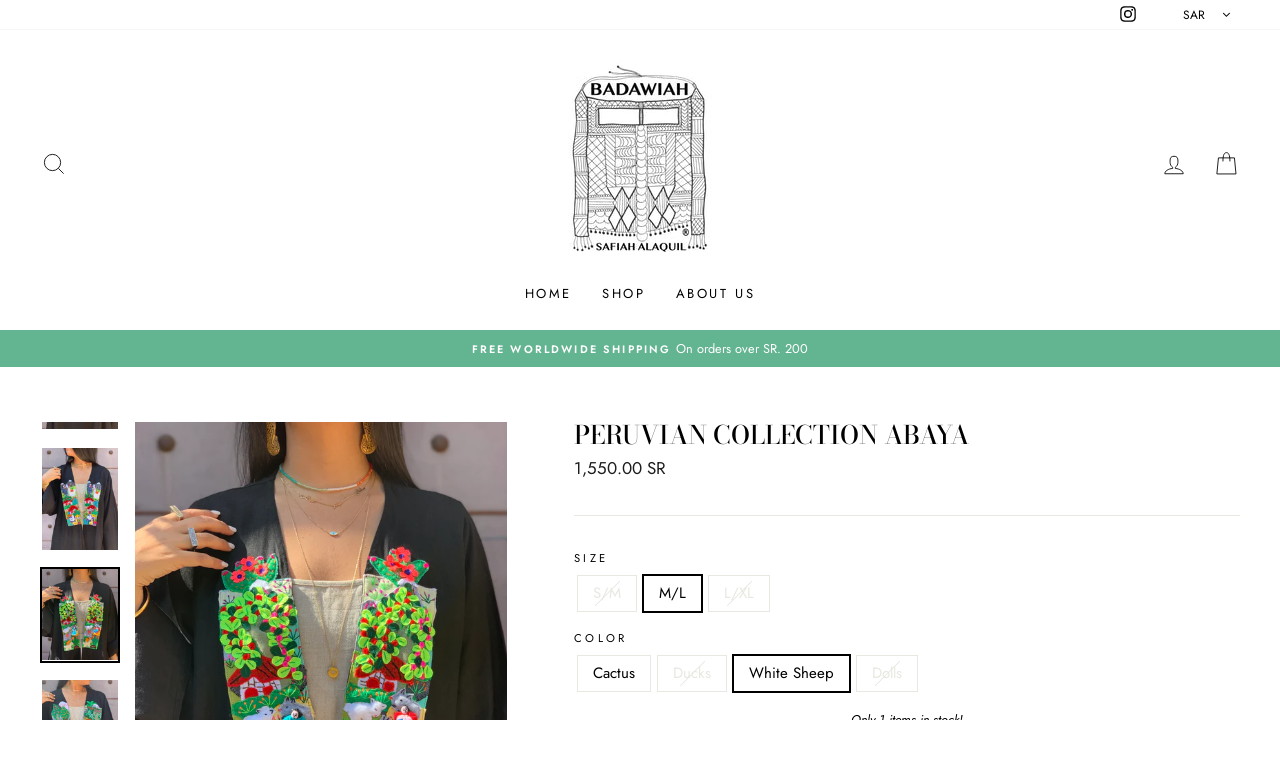

--- FILE ---
content_type: text/javascript
request_url: https://badawiah.com/cdn/shop/t/6/assets/size-chart-data.js?v=122995963218234820861617607264
body_size: 811
content:
AVADA_SC.campaigns=[{id:"8DTqmI2JkEIpnNBCk5Ns",displayType:"MANUAL",status:!0,name:"Indian Galabiah",createdAt:"2021-04-05T07:15:24.175Z",contentConfigs:[{position:0,value:'<h3 style="font-weight: 600; font-size: 1.8rem;">Indian Galabiah Size Chart</h3>'},{value:'<p><google-sheets-html-origin>\n    <style type="text/css">\n        <!--td {border: 1px solid #ccc;}br {mso-data-placement:same-cell;}\n        -->\n    </style>\n</google-sheets-html-origin>\n<google-sheets-html-origin>\n    <style type="text/css">\n        <!--td {border: 1px solid #ccc;}br {mso-data-placement:same-cell;}\n        -->\n    </style>\n</google-sheets-html-origin>\n</p><div style="display: flex; flex-wrap: wrap;">\n    <div style="width:30%"><br></div><div style="width:65%">\n        <p><br></p>\n        <div>\n            <h4 style="font-size:18px">SIZE CHART</h4><p><br></p>\n            \n            <table style="width: 100%; margin-left: -1.6129%;">\n                <tbody>\n                    <tr>\n                        <th style="width: 13.5746606335%; background-color: rgb(0, 0, 0); color: rgb(243, 243, 243);" rowspan="2">Size</th>\n                        <th style="width: 38.172%; text-align: center; background-color: rgb(0, 0, 0); color: rgb(243, 243, 243);" colspan="2">BUST</th>\n                        \n                        <th style="width: 26.2443438914%; text-align: center; background-color: rgb(0, 0, 0); color: rgb(243, 243, 243);" colspan="2">LENGTH&nbsp;</th>\n                    </tr>\n                    <tr>\n                        <td style="width: 14.1104294479%; text-align: center; background-color: rgb(0, 0, 0); color: rgb(243, 243, 243);">cm</td>\n                        <td style="width: 14.5161%; text-align: center; background-color: rgb(0, 0, 0); color: rgb(243, 243, 243);">in</td>\n                        \n                        \n                        <td style="width: 13.1221719457%; text-align: center; background-color: rgb(0, 0, 0); color: rgb(243, 243, 243);">cm</td>\n                        <td style="width: 13.1221719457%; text-align: center; background-color: rgb(0, 0, 0); color: rgb(243, 243, 243);">in</td>\n                    </tr>\n                    <tr>\n                        <td style="background-color: rgb(217, 217, 217); width: 13.5746606335%;">One Size</td>\n                        <td style="background-color: rgb(217, 217, 217); width: 14.1104294479%;">66</td>\n                        <td style="width: 14.5161%; background-color: rgb(217, 217, 217);">26</td>\n                        \n                        \n                        <td style="background-color: rgb(217, 217, 217); width: 13.1221719457%;">146</td>\n                        <td style="width: 13.1221719457%; background-color: rgb(217, 217, 217);"><google-sheets-html-origin>57.5</google-sheets-html-origin></td>\n                    </tr>\n                    \n                    \n                    \n                    \n                </tbody>\n            </table></div>\n    </div>\n</div><p>\uFEFF<br></p>',position:1}],click:0,collectionIds:[{value:""}],conditions:{conditions:[{type:"TITLE",operation:"CONTAINS",value:""}],type:"ALL"},priority:0,shopDomain:"badawiah-by-safiah-alaquil.myshopify.com",shopId:"gyhjdl2U9r7ZjDJpsfV2",productIds:[6240977649831,6247297777831,6240977191079,6240973750439]},{id:"9LRZbFqHcjpP0ombNOyp",conditions:{type:"ALL",conditions:[{value:"",type:"TITLE",operation:"CONTAINS"}]},name:"Sundress Peru",shopId:"gyhjdl2U9r7ZjDJpsfV2",displayType:"MANUAL",collectionIds:[{value:""}],productIds:[6234784006311],shopDomain:"badawiah-by-safiah-alaquil.myshopify.com",priority:0,click:3,contentConfigs:[{position:0,value:'<h3 style="font-weight: 600; font-size: 1.8rem;">Women\'s Sundress Size Chart</h3>'},{value:'<p><google-sheets-html-origin>\n    <style type="text/css">\n        <!--td {border: 1px solid #ccc;}br {mso-data-placement:same-cell;}\n        -->\n    </style>\n</google-sheets-html-origin>\n<google-sheets-html-origin>\n    <style type="text/css">\n        <!--td {border: 1px solid #ccc;}br {mso-data-placement:same-cell;}\n        -->\n    </style>\n</google-sheets-html-origin>\n</p><div style="display: flex; flex-wrap: wrap;">\n    <div style="width:30%"><br></div><div style="width:65%">\n        <p><br></p>\n        <div>\n            <h4 style="font-size:18px">SIZE CHART</h4><p><br></p>\n            \n            <table style="width: 100%; margin-left: -1.6129%;">\n                <tbody>\n                    <tr>\n                        <th style="width: 13.5746606335%; background-color: rgb(0, 0, 0); color: rgb(243, 243, 243);" rowspan="2">Size</th>\n                        <th style="width: 38.172%; text-align: center; background-color: rgb(0, 0, 0); color: rgb(243, 243, 243);" colspan="2">BUST</th>\n                        \n                        <th style="width: 26.2443438914%; text-align: center; background-color: rgb(0, 0, 0); color: rgb(243, 243, 243);" colspan="2">LENGTH&nbsp;</th>\n                    </tr>\n                    <tr>\n                        <td style="width: 14.1104294479%; text-align: center; background-color: rgb(0, 0, 0); color: rgb(243, 243, 243);">cm</td>\n                        <td style="width: 14.5161%; text-align: center; background-color: rgb(0, 0, 0); color: rgb(243, 243, 243);">in</td>\n                        \n                        \n                        <td style="width: 13.1221719457%; text-align: center; background-color: rgb(0, 0, 0); color: rgb(243, 243, 243);">cm</td>\n                        <td style="width: 13.1221719457%; text-align: center; background-color: rgb(0, 0, 0); color: rgb(243, 243, 243);">in</td>\n                    </tr>\n                    <tr>\n                        <td style="background-color: rgb(217, 217, 217); width: 13.5746606335%;">One Size</td>\n                        <td style="background-color: rgb(217, 217, 217); width: 14.1104294479%;">49.5</td>\n                        <td style="width: 14.5161%; background-color: rgb(217, 217, 217);">19.5</td>\n                        \n                        \n                        <td style="background-color: rgb(217, 217, 217); width: 13.1221719457%;">131</td>\n                        <td style="width: 13.1221719457%; background-color: rgb(217, 217, 217);"><google-sheets-html-origin>51.5</google-sheets-html-origin></td>\n                    </tr>\n                    \n                    \n                    \n                    \n                </tbody>\n            </table></div>\n    </div>\n</div><p>\uFEFF<br></p>',position:1}],status:!0,createdAt:"2021-03-29T14:32:11.465Z"},{id:"jKDH2urxos5UGlZeX7rl",priority:0,shopId:"gyhjdl2U9r7ZjDJpsfV2",contentConfigs:[{value:'<h3 style="font-weight: 600; font-size: 1.8rem;">Women\'s Abaya Size Chart</h3>',position:0},{value:'<google-sheets-html-origin>\n    <style type="text/css">\n        <!--td {border: 1px solid #ccc;}br {mso-data-placement:same-cell;}\n        -->\n    </style>\n</google-sheets-html-origin>\n<google-sheets-html-origin>\n    <style type="text/css">\n        <!--td {border: 1px solid #ccc;}br {mso-data-placement:same-cell;}\n        -->\n    </style>\n</google-sheets-html-origin>\n<div style="display: flex; flex-wrap: wrap;">\n    <div style="width:30%"><br></div><div style="width:65%">\n        <p><br></p>\n        <div>\n            <h4 style="font-size:18px">SIZE CHART</h4><p><br></p>\n            \n            <table style="width: 99.03536977491962%; margin-left: 0.6060606060606061%;">\n                <tbody>\n                    <tr>\n                        <th style="width: 13.5746606335%; background-color: rgb(0, 0, 0); color: rgb(243, 243, 243);" rowspan="2">Size</th>\n                        <th style="width: 28.2208588957%; text-align: center; background-color: rgb(0, 0, 0); color: rgb(243, 243, 243);" colspan="2">BUST</th>\n                        <th style="width: 30.8441558442%; text-align: center; background-color: rgb(0, 0, 0); color: rgb(243, 243, 243);" colspan="2">SHOULDER&nbsp;</th>\n                        <th style="width: 26.2443438914%; text-align: center; background-color: rgb(0, 0, 0); color: rgb(243, 243, 243);" colspan="2">LENGTH&nbsp;</th>\n                    </tr>\n                    <tr>\n                        <td style="width: 14.1104294479%; text-align: center; background-color: rgb(0, 0, 0); color: rgb(243, 243, 243);">cm</td>\n                        <td style="width: 14.1104294479%; text-align: center; background-color: rgb(0, 0, 0); color: rgb(243, 243, 243);">in</td>\n                        <td style="width: 15.5844155844%; text-align: center; background-color: rgb(0, 0, 0); color: rgb(243, 243, 243);">cm</td>\n                        <td style="width: 15.5844155844%; text-align: center; background-color: rgb(0, 0, 0); color: rgb(243, 243, 243);">in</td>\n                        <td style="width: 13.1221719457%; text-align: center; background-color: rgb(0, 0, 0); color: rgb(243, 243, 243);">cm</td>\n                        <td style="width: 13.1221719457%; text-align: center; background-color: rgb(0, 0, 0); color: rgb(243, 243, 243);">in</td>\n                    </tr>\n                    <tr>\n                        <td style="background-color: rgb(217, 217, 217); width: 13.5746606335%;">S/M</td>\n                        <td style="background-color: rgb(217, 217, 217); width: 14.1104294479%;">58</td>\n                        <td style="width: 14.1104294479%; background-color: rgb(217, 217, 217);">23</td>\n                        <td style="background-color: rgb(217, 217, 217); width: 15.5844155844%;">40</td>\n                        <td style="width: 15.5844155844%; background-color: rgb(217, 217, 217);">16</td>\n                        <td style="background-color: rgb(217, 217, 217); width: 13.1221719457%;">160</td>\n                        <td style="width: 13.1221719457%; background-color: rgb(217, 217, 217);"><google-sheets-html-origin>63</google-sheets-html-origin></td>\n                    </tr>\n                    <tr>\n                        <td style="width: 13.5746606335%;">M/L</td>\n                        <td style="width: 14.1104294479%;">62</td>\n                        <td style="width: 14.1104294479%;">24.5</td>\n                        <td style="width: 15.5844155844%;">46</td>\n                        <td style="width: 15.5844155844%;">18</td>\n                        <td style="width: 13.1221719457%;">154</td>\n                        <td style="width: 13.1221719457%;">60.5</td>\n                    </tr>\n                    <tr>\n                        <td style="background-color: rgb(217, 217, 217); width: 13.5746606335%;">LXL</td>\n                        <td style="background-color: rgb(217, 217, 217); width: 14.1104294479%;">66</td>\n                        <td style="width: 14.1104294479%; background-color: rgb(217, 217, 217);">26</td>\n                        <td style="background-color: rgb(217, 217, 217); width: 15.5844155844%;">42</td>\n                        <td style="width: 15.5844155844%; background-color: rgb(217, 217, 217);">16.5</td>\n                        <td style="background-color: rgb(217, 217, 217); width: 13.1221719457%;">147</td>\n                        <td style="width: 13.1221719457%; background-color: rgb(217, 217, 217);">58</td>\n                    </tr>\n                    \n                    \n                </tbody>\n            </table></div>\n    </div>\n</div>',position:1}],click:14,productIds:[6223102181543,6223115583655,6223160017063,6223199764647,6223228108967,6223292629159,6223322906791,6223475441831,6223488516263,6223495430311,6223498641575],displayType:"MANUAL",conditions:{type:"ALL",conditions:[{operation:"CONTAINS",value:"",type:"TITLE"}]},collectionIds:[{value:""}],status:!0,createdAt:"2021-02-10T16:06:38.596Z",shopDomain:"badawiah-by-safiah-alaquil.myshopify.com",name:"My First Campaign"}],AVADA_SC.settings={id:"YqmRqGQWLdmRLDWrkO7I",modalShadow:!0,mobilePosition:"top",buttonRotation:!0,createdAt:{_seconds:1612972967,_nanoseconds:384e6},modalBgColor:"#FFFFFF",collectionPageInlinePosition:"after",tableAnimation:!0,enableGa:!1,displayType:"float-button",tableHoverColor:"#FFFFFF",modalTextColor:"#232323",linkIcon:"",showMobile:!0,inlinePosition:"after",hideText:!0,buttonBorderRadius:10,disableWatermark:!1,modalOverlayColor:"#7b7b7b",modalHeader:"Size guides",buttonHeight:35,homePagePosition:"",position:"",modalPosition:"modal-center",modalHeight:64,homePageInlinePosition:"after",hasCustomCss:!0,modalBorderRadius:10,modalTop:18,shopId:"gyhjdl2U9r7ZjDJpsfV2",customCss:"",buttonWidth:80,modalLeft:8,modalWidth:84,customIcon:!1,collectionPagePosition:"",linkText:"Size chart",linkBgColor:"#FFFFFF",linkTextColor:"#232323",shopDomain:"badawiah-by-safiah-alaquil.myshopify.com",buttonPosition:"middle-right"};
//# sourceMappingURL=/cdn/shop/t/6/assets/size-chart-data.js.map?v=122995963218234820861617607264
